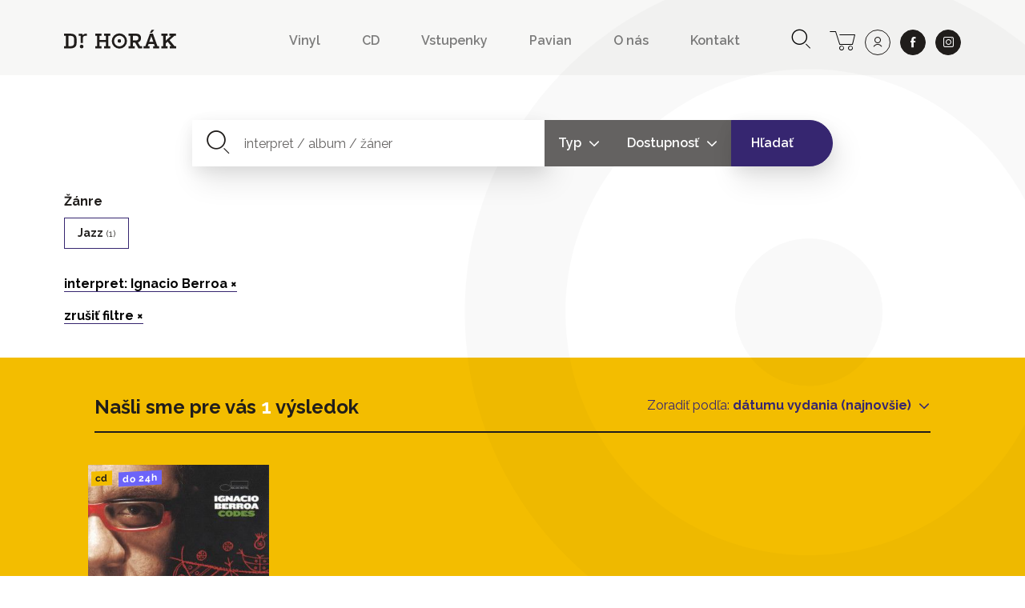

--- FILE ---
content_type: text/html; charset=UTF-8
request_url: https://www.drhorak.sk/katalog?authors=Ignacio%20Berroa
body_size: 6457
content:
<!DOCTYPE html>
<html lang="sk">

    <head>
    <meta charset="utf-8">
    <meta http-equiv="X-UA-Compatible" content="IE=edge">
    <meta name="viewport" content="width=device-width, initial-scale=1, shrink-to-fit=no">
    <meta name="csrf-token" content="cM7L4E7Rk6QL8mCi9uIQ2Aca3ry8wLLJLrrFaE9K">

    <meta name="description" content="Sme viac než len predajňa, sme ostrov dobrej hudby uprostred mesta. Od roku 1991 prinášame pre svojich verných i nových zákazníkov neustále kvalitnú hudbu.">
    
        <meta property="og:title" content="Dr.Horák - naordinujte si dobrú hudbu" />
    <meta property="og:description" content="Sme viac než len predajňa, sme ostrov dobrej hudby uprostred mesta. Od roku 1991 prinášame pre svojich verných i nových zákazníkov neustále kvalitnú hudbu." />
    <meta property="og:type" content="website" />
    <meta property="og:url" content="https://www.drhorak.sk/katalog" />
    <meta property="og:image" content="https://www.drhorak.sk/images/og_image.jpg" />
    <meta property="og:site_name" content="Dr.Horák - naordinujte si dobrú hudbu" />
    
    
    <meta name="google-site-verification" content="fv_f2bT9R-CJWylp21O_bTbzbSH5ujKxtb3SVipgU6E" />

    <title>
                   autor: Ignacio Berroa | ponuka titulov | Dr.Horák - naordinujte si dobrú hudbu
            </title>

    <!-- Favicons-->
    <link rel="apple-touch-icon" sizes="180x180" href="/apple-touch-icon.png">
<link rel="icon" type="image/png" sizes="32x32" href="/favicon-32x32.png">
<link rel="icon" type="image/png" sizes="16x16" href="/favicon-16x16.png">
<link rel="manifest" href="/site.webmanifest">
<link rel="mask-icon" href="/safari-pinned-tab.svg" color="#f3bd00">
<meta name="msapplication-TileColor" content="#f3bd00">
<meta name="theme-color" content="#f3bd00">
    
    

    
    <!-- Styles -->
    <link rel="stylesheet" href="https://unpkg.com/flickity@2/dist/flickity.min.css">
    <link rel="stylesheet" href="https://cdnjs.cloudflare.com/ajax/libs/select2/4.0.5/css/select2.min.css" />
    

    <link rel="stylesheet" href="/css/app.css?id=776edc1dac80f2840aae">
    
    <script>
window.dataLayer = window.dataLayer || [];
</script>
<script>(function(w,d,s,l,i){w[l]=w[l]||[];w[l].push({'gtm.start':
new Date().getTime(),event:'gtm.js'});var f=d.getElementsByTagName(s)[0],
j=d.createElement(s),dl=l!='dataLayer'?'&l='+l:'';j.async=true;j.src=
'https://www.googletagmanager.com/gtm.js?id='+i+dl;f.parentNode.insertBefore(j,f);
})(window,document,'script','dataLayer','GTM-NVVDSC8');</script>

    
    
    

</head>
    <body>
        <noscript><iframe src="https://www.googletagmanager.com/ns.html?id=GTM-NVVDSC8"
height="0" width="0" style="display:none;visibility:hidden"></iframe></noscript>

                    <div class="bg-katalog bg-overlay"></div>
        
        

        <nav class="navbar navbar-expand-lg navbar-light bg-light">
    <div class="container-fluid">
        <button class="navbar-toggler border-0 collapsed" type="button" data-toggle="collapse" data-target="#navbarDrHorak" aria-controls="navbarDrHorak" aria-expanded="false" aria-label="Toggle navigation">
            <i class="icon-close"></i>
            <i class="icon-bars"></i>
        </button>
        <a class="navbar-brand py-3 py-lg-4" href="/">
            <img src="/images/logo.svg"  alt="Dr. Horák" loading="lazy">
        </a>
        <a class="lh-2rem d-lg-none lead text-nowrap no-underline position-relative" title="košík" href="https://www.drhorak.sk/kosik" aria-label="cart">
                        <i class="icon-cart position-relative"></i>
        </a>
        <div class="collapse navbar-collapse mt-2" id="navbarDrHorak">
            <form class="form-inline d-block d-lg-none left-inner-addon mt-2 mb-4 bg-white" role="search" action="https://www.drhorak.sk/katalog" id="searchFormMobile">
                <i class="icon-search"></i>
                <input
                class="search form-control mr-sm-2 w-100 border-dark"
                name="search"
                
                type="text"
                placeholder="Hľadať"
                aria-label="hľadať"
                value=""
                data-products-title="albumy"
                data-concerts-title="koncerty"
                data-authors-title="interpreti"
                data-publishers-title="vydavateľstvá"
                data-categories-title="žánre"
                autocomplete="off"
                >
                <input type="submit" class="invisible position-absolute">
            </form>

            <ul class="navbar-nav ml-auto font-weight-semibold">
    <li class="nav-item mx-1 mr-md-5"><a class="nav-link px-0 py-1" href="https://www.drhorak.sk/katalog?type=LP">Vinyl</a></li>
    <li class="nav-item mx-1 mr-md-5"><a class="nav-link px-0 py-1" href="https://www.drhorak.sk/katalog?type=CD">CD</a></li>
    <li class="nav-item mx-1 mr-md-5"><a href="https://vstupenky.drhorak.sk" class=" nav-link px-0 py-1" title="Vstupenky na koncerty">Vstupenky</a></li>
    <li class="nav-item mx-1 mr-md-5"><a href="https://www.drhorak.sk/pavian-records" class=" nav-link px-0 py-1">Pavian</a></li>
    <li class="nav-item mx-1 mr-md-5"><a href="https://www.drhorak.sk/informacie/o-nas" class=" nav-link px-0 py-1">O nás</a></li>
    <li class="nav-item mx-1 mr-md-5"><a href="https://www.drhorak.sk/informacie/kontakt" class=" nav-link px-0 py-1">Kontakt</a></li>
</ul>
                            <a class="d-none d-lg-inline-block lh-2rem mr-0 ml-md-3 ml-2 lead text-nowrap no-underline" title="vyhľadávanie" href="#search-lg">
                    <i class="icon-search"></i>
                </a>
            
            <div class="text-center ml-2 text-nowrap">

                <a class="d-none d-lg-inline-block lh-2rem mr-0 ml-md-3 ml-2 lead text-nowrap no-underline position-relative" title="košík" href="https://www.drhorak.sk/kosik" aria-label="cart">
                                        <i class="icon-cart position-relative"></i>
                </a>

                <a class="ml-1 ml-md-2 btn btn-outline-dark btn-rounded btn-lg" title="prihlásiť sa" href="https://www.drhorak.sk/login?ref=menu" aria-label="user" rel="nofollow">
                    <i class="icon-user"></i>
                </a>

                <a class="ml-4 ml-md-2 btn btn-dark btn-rounded btn-lg border" href="https://www.facebook.com/drhorak.sk" title="facebook" rel="nofollow" target="_blank">
                    <i class="icon-facebook"></i>
                </a>

                <a class="ml-4 ml-md-2 btn btn-dark btn-rounded btn-lg border" href="https://www.instagram.com/drhorak_records" title="instagram" rel="nofollow" target="_blank">
                    <i class="icon-instagram"></i>
                </a>
            </div>

        </div>
    </div>
</nav>
        

        <div class="container">
            </div>
<section id="filters" class="bg-white">
  <div class="container pt-2">

    <form action="https://www.drhorak.sk/katalog" id="searchForm">
  <div class="input-group input-group-lg mt-4 mt-md-5 mx-auto mw-50rem z-index left-inner-addon search-lg" id="search-lg">
    <i class="icon-search"></i>
    <input type="text" name="search" role="search" class="form-control bg-white add-shadow border-0" placeholder="interpret / album / žáner" aria-label="interpret / album / žáner" aria-describedby="button-search" name="search"
                      
                      value=""
                      data-products-title="albumy"
                      data-authors-title="interpreti"
                      data-publishers-title="vydavateľstvá"
                      data-categories-title="žánre"
                      data-concerts-title="koncerty"
                      autocomplete="off">
    <div class="input-group-append input-dropdown">
        <input type="hidden" name="type" value="">
        <button class="btn btn-secondary dropdown-toggle" type="button" data-toggle="dropdown" aria-haspopup="true" aria-expanded="false">
                      Typ
                  </button>
        <div class="dropdown-menu">
            <a class="dropdown-item" href="#" data-value="LP">LP (Vinyl)</a>
            <a class="dropdown-item" href="#" data-value="CD">CD</a>
            <div class="dropdown-divider"></div>
            <a class="dropdown-item" href="#" data-value="">Všetko</a>
        </div>
    </div>

    <div class="input-group-append input-dropdown">
        <input type="hidden" name="pd_status" value="">
        <button class="btn btn-secondary dropdown-toggle" type="button" data-toggle="dropdown" aria-haspopup="true" aria-expanded="false">
                      Dostupnosť
                  </button>
        <div class="dropdown-menu">
            <a class="dropdown-item" href="#" data-value="4">Len skladom (do 24h)</a>
            <div class="dropdown-divider"></div>
            <a class="dropdown-item" href="#" data-value="0">Všetko</a>
        </div>
    </div>

    <div class="input-group-append">
      <button class="btn btn-info pl-md-4 pr-md-5 add-shadow" type="submit" id="button-search">Hľadať</button>
    </div>
  </div>
  <div class="input-group input-group-lg mx-auto mw-50rem z-index mt-4 mt-sm-0 justify-content-center" id="input-dropdown-mobile"></div>
</form>
    <form action="https://www.drhorak.sk/katalog" class="pt-2 pt-md-4">
      
      <input type="hidden" name="sort_by" id="sort_by" value="">


      
      <div class="row mb-4">
                            <div class="col-12 pt-2">
            <div class="">
              <label for="categories">Žánre</label>
            </div>
            <div class="d-md-flex justify-content-between flex-wrap">
                          <label class="btn btn-sm mr-auto font-weight-normal btn-outline-info text-capitalize py-2 px-3" for="category-jazz">
                <strong>jazz</strong> <span class="small">(1)</span>
                <input type="checkbox" class="custom-control-input form-check-input checkbox-category" name="categories[]" id="category-jazz" value="Jazz" >
              </label>
                        </div>
          </div>
          
          <div class="col-md-12 text-left mt-4">
                                              <p>
                                          <input type="hidden" name="authors" value="Ignacio Berroa">
                      <a class="font-weight-bold underline-color" href="https://www.drhorak.sk/katalog">interpret: Ignacio Berroa ×</a>
                                      </p>
                  <p>

                    <a class="font-weight-bold underline-color" href="https://www.drhorak.sk/katalog">zrušiť filtre ×</a>
                  </p>
                                      </div>

        </div>
      </div>
    </form>
  </div>
</section>

<section id="content" class="bg-primary">
  
  <div  class="container py-4 px-4">
    <div class="row border-bottom-2 mt-4 mx-4">
      <div class="col-md-6 pl-0">
        <p class="display-2">Našli sme pre vás <span class="text-white">1</span> výsledok</p>
      </div>
      <div class="col-md-6 text-right pr-0 text-info">
        <span>Zoradiť podľa:</span>
        <div class="dropdown d-inline-block">
          <a href="#" class="dropdown-toggle font-weight-bold no-underline text-info" id="dropdownSortBy" data-toggle="dropdown" aria-expanded="false">
            dátumu vydania (najnovšie)
            <span class="caret"></span>
          </a>
          <div class="dropdown-menu dropdown-menu-sort" role="menu" aria-labelledby="dropdownSortBy">
                                                <a class="dropdown-item" href="#" rel="released_date_new">dátumu vydania (najnovšie)</a>
                                                                <a class="dropdown-item" href="#" rel="released_date_old">dátumu vydania (najstaršie)</a>
                                                                <a class="dropdown-item" href="#" rel="expensive">najdrahšie</a>
                                                                <a class="dropdown-item" href="#" rel="cheap">najlacnejšie</a>
                                                                <a class="dropdown-item" href="#" rel="date_added">najnovšie pribudlo</a>
                                      </div>
        </div>
      </div>
    </div>
    

    <div class="row mt-4 catalog">
            <div class="col-xxl-2 col-md-3 col-6 product mb-2">
          <div class="card catalog-item">
  <div class="card-img-top px-2 pt-2 px-md-3 pt-md-3 pb-0">
    <a href="https://www.drhorak.sk/titul/ignacio-berroa/978-codes" class="ratio-box image card-img" style="padding-bottom: 98.8333%;" aria-labelledby="product978">
      <img
  data-sizes="auto"
  data-src="https://www.drhorak.sk/cdn/obrazok/c0baf32fbb7c2ce3fc8a87cc012f10e2.jpg/600/0"
  data-srcset="https://www.drhorak.sk/cdn/obrazok/c0baf32fbb7c2ce3fc8a87cc012f10e2.jpg/600/0 600w,
    https://www.drhorak.sk/cdn/obrazok/c0baf32fbb7c2ce3fc8a87cc012f10e2.jpg/220/0 220w,
    https://www.drhorak.sk/cdn/obrazok/c0baf32fbb7c2ce3fc8a87cc012f10e2.jpg/300/0 300w,
    https://www.drhorak.sk/cdn/obrazok/c0baf32fbb7c2ce3fc8a87cc012f10e2.jpg/600/0 600w,
    https://www.drhorak.sk/cdn/obrazok/c0baf32fbb7c2ce3fc8a87cc012f10e2.jpg/800/0 800w"
  class="lazyload"
  alt="Ignacio Berroa: ">    </a>
    <a href="https://www.drhorak.sk/titul/ignacio-berroa/978-codes" class="card-img-overlay">
                <span class="mr-1 badge badge-type">CD</span>
                <span class="mr-1 badge badge-status">do 24h</span>
          </a>
  </div>
  <div class="card-body p-2 p-md-3">

      <a href="https://www.drhorak.sk/titul/ignacio-berroa/978-codes" id="product978">

                    <strong class="pd_name">Ignacio Berroa</strong>
                
        <div class="product-title d-flex justify-content-between w-100 font-weight-semibold">

            <span class="opacity-70">Codes</span>

            <div class="pl-2 text-right">
                            <span class="py-1">&euro;&nbsp;7</span><br>
              
            </div>
        </div>
      </a>
      </div>
</div>        </div>
        </div>

    
  </div>
</section>
<div>

            
                

                
            

            
        </div>

        <footer class="footer bg-dark bg-footer">
  <div class="container-fluid d-flex h-100">
    <div class="row w-100 text-light mt-5">
        <div class="col-md">
            <img src="https://www.drhorak.sk/images/logo-invert.svg" alt="Dr. Horák">
        </div>
        <div class="col-md">
          <div class="display-5 ml-3">E-SHOP</div>
          <nav class="nav flex-column">
            <a class="nav-link" href="https://www.drhorak.sk/katalog?sort_by=date_added">Posledné pridané</a>
            <a class="nav-link" href="https://www.drhorak.sk/katalog?type=CD">Katalóg CD</a>
            <a class="nav-link" href="https://www.drhorak.sk/katalog?type=LP">Katalóg LP</a>
            <a class="nav-link" href="https://www.drhorak.sk/predpredaj">Predpredaj</a>
          </nav>
        </div>
        <div class="col-md">
          <div class="display-5 ml-3">PAVIAN RECORDS</div>

          <nav class="nav flex-column">
            <a class="nav-link" href="https://www.drhorak.sk/pavian-records">Novinky z pavian records</a>
            <a class="nav-link" href="https://www.drhorak.sk/pavian-records#viac">Vydavateľstvo</a>
            
          </nav>

        </div>
        <div class="col-md">
          <div class="display-5 ml-3">VSTUPENKY<br>NA KONCERTY</div>
          <nav class="nav flex-column">
            <a class="nav-link" href="https://vstupenky.drhorak.sk">Najbližšie koncerty</a>
            <a class="nav-link" href="https://www.drhorak.sk/informacie/vstupenky">Informácie k nákupu vstupeniek na koncerty</a>
          </nav>
        </div>
        <div class="col-md">
          
          
        </div>
    </div>
  </div>
  <div class="subfooter d-flex align-items-center w-100 text-light">
    <div class="container-fluid">
      <div class="row">
        <div class="col-12 text-center">
          <a href="https://www.drhorak.sk/informacie/podmienky" class="mr-5 text-secondary text-uppercase no-underline">Obchodné podmienky</a>
          <a href="https://www.drhorak.sk/informacie/gdpr" class="mr-5 text-secondary text-uppercase no-underline">Ochrana osobných údajov</a>
          <a href="https://www.drhorak.sk/informacie/doprava-a-platba" class="text-secondary text-uppercase no-underline">Doprava a platba</a>
        </div>
        
      </div>
    </div>
  </div>
</footer>
        <a href="#" class="back-to-top no-underline text-uppercase bg-white px-2 py-1  add-shadow">
            <i class="icon-chevron-up mr-1 text-danger"></i> <span class="medium">návrat hore</span>
        </a>


        <script src="https://cdnjs.cloudflare.com/ajax/libs/lazysizes/4.1.1/lazysizes.min.js"></script>
<script src="https://cdnjs.cloudflare.com/ajax/libs/lazysizes/4.1.1/plugins/unveilhooks/ls.unveilhooks.min.js"></script>
<script type="text/javascript" src="/js/manifest.js?id=7db827d654313dce4250"></script>
<script type="text/javascript" src="/js/vendor.js?id=e8be88d2c037bdb9ea2c"></script>
<script type="text/javascript" src="/js/app.js?id=4ef78d07276cec9816ae"></script>
<script src="https://cdnjs.cloudflare.com/ajax/libs/corejs-typeahead/1.3.1/typeahead.bundle.min.js"></script>
<script type="text/javascript" src="/js/search.js?id=4f82a675aa09e0a48774"></script>
        <script src="https://cdnjs.cloudflare.com/ajax/libs/select2/4.0.5/js/select2.min.js"></script>
<script>

  $(document).ready(function() {

    $("#filters :input").change(function(e) {
        // if(this.checked) {
        //   $("#filters input[type='checkbox']").not(this).prop("checked", false);
        // }
        var form = $(this).closest("form");
        form.submit();
    });

    $('#filters .checkbox-category').click(function(){
      $(this).closest('label').toggleClass('btn-info btn-outline-info');
    });

    // SELECT

    $(".dropdown-menu-sort a").click(function(e) {
        e.preventDefault();
        $('#sort_by').val($(this).attr('rel'));
        $('#filters form').submit();
    });

    function formatState (state) {
      if (!state.id) {
         return state.text;
       }
      var  option_text =  state.text.replace(/ *\([^)]*\) */g, "");
      var  option_count =  state.text.match(/\((.*)\)/)[1];
      var $state = $(
          '<span>' + option_text + ' <span class="badge badge-pill badge-light">'+option_count+'</span></span>'
        );
      return $state;
    };

    $(".custom-select").select2({
      templateResult: formatState,
      templateSelection: formatState,
      theme: "bootstrap4",
      allowClear: true
    });

    // SLIDER
    /*

    var slider = noUiSlider.create($('#release_year')[0], {
      start: [2006, 2006],
      connect: true,
      step: 1,
      range: {
        'min': 2006,
        'max': 2006,
      },
      tooltips: [ false, false ],
      format: wNumb({
         decimals: 0
       })
    });

    slider.on('update', function( values, handle ) {
         if ( handle ) {
             $("#release_year_until").val(values[handle]);
         } else {
             $("#release_year_from").val(values[handle]);
         }
     });

    slider.on('end', function( values, handle ) {
         var form = $('#filters form');
         form.submit();
     });

    $('#release_year_from').change(function(e){
       slider.set([this.value, null]);
    });

    $('#release_year_until').change(function(){
       slider.set([null, this.value]);
    });
    */

    // REMOVE EMPTY PARAMS FROM URL
    $("#filters form").submit(function()
    {
        $('#searchForm :input').not(':submit').clone().hide().appendTo("#filters form");

        $(this).find('input[name], select[name]').each(function(){
            if (!$(this).val()){
                $(this).data('name', $(this).attr('name'));
                $(this).removeAttr('name');
            }
        });
        if ( $('#release_year_from').val()=='2006' ) {
          $('#release_year_from').attr("disabled", true);
        }
        if ( $('#release_year_until').val()=='2006' ) {
          $('#release_year_until').attr("disabled", true);
        }
    });

  });

</script>



    </body>
</html>


--- FILE ---
content_type: image/svg+xml
request_url: https://www.drhorak.sk/images/bg/katalog.svg
body_size: 21861
content:
<?xml version="1.0" encoding="UTF-8" standalone="no"?>
<svg
   xmlns:dc="http://purl.org/dc/elements/1.1/"
   xmlns:cc="http://creativecommons.org/ns#"
   xmlns:rdf="http://www.w3.org/1999/02/22-rdf-syntax-ns#"
   xmlns:svg="http://www.w3.org/2000/svg"
   xmlns="http://www.w3.org/2000/svg"
   xmlns:xlink="http://www.w3.org/1999/xlink"
   xmlns:sodipodi="http://sodipodi.sourceforge.net/DTD/sodipodi-0.dtd"
   xmlns:inkscape="http://www.inkscape.org/namespaces/inkscape"
   inkscape:version="1.0beta2 (2b71d25, 2019-12-03)"
   sodipodi:docname="katalog.svg"
   id="svg28"
   version="1.1"
   viewBox="0 0 1284.198 871.063"
   height="871.063"
   width="1284.198">
  <metadata
     id="metadata34">
    <rdf:RDF>
      <cc:Work
         rdf:about="">
        <dc:format>image/svg+xml</dc:format>
        <dc:type
           rdf:resource="http://purl.org/dc/dcmitype/StillImage" />
      </cc:Work>
    </rdf:RDF>
  </metadata>
  <defs
     id="defs32" />
  <sodipodi:namedview
     inkscape:current-layer="g26"
     inkscape:window-maximized="0"
     inkscape:window-y="23"
     inkscape:window-x="0"
     inkscape:cy="589.16075"
     inkscape:cx="537.69076"
     inkscape:zoom="0.6704452"
     showgrid="false"
     id="namedview30"
     inkscape:window-height="781"
     inkscape:window-width="1380"
     inkscape:pageshadow="2"
     inkscape:pageopacity="0"
     guidetolerance="10"
     gridtolerance="10"
     objecttolerance="10"
     borderopacity="1"
     inkscape:document-rotation="0"
     bordercolor="#666666"
     pagecolor="#ffffff" />
  <g
     id="g26"
     transform="translate(-182.352 42.063)">
    <g
       id="g14"
       opacity="0.223"
       transform="translate(182.352 -42.063)">
      <image
         id="image46"
         xlink:href="[data-uri]
eJzt3etyG7eyBlBI8vs/sS3mh8yYoniZGeLSDaxVpUoqZ5+EtklMf+gG+FYAoJ63O3//6J8d+d9s
cXrhf3Pa8L8BgF1qPeAAmM/bnb9e//2qTk/+CgDfeHgCrOdeqPJMaOcymAlpAIvyoAWYz2WYEqzy
uA5mwhnAZDyMAXK6DlbW87ldhzLBDCAhD2uA2N6ufuCajhlAEh7kADEIWdQmlAEE4wEP0JdxQUY7
FeOLAEN46AO0o5tFFgIZQAeKAYA6BC1mI5ABVKZAADhG2GJFAhnACxQMANu8F0ELrgljADsoIgB+
0tWC4z6LMAZwk6ICQNiCloQxgL8UGcCqjBHCGMIYsCxFB7CKt/IvcAExODMGLEURAszq3NV6H/1C
gM1O5V9nDGA6whcwE90tmIcgBkxHgQJk5+wWzO88lvg5+oUAvEKxAmRjnBDWJogBaQlfQAbGCYF7
PosgBiShkAGiEriAvVxjD4SmqAEiEbiAWgQxIBwFDjCawAW0ZjQRCEGxA4zg0gxgFEEMGEb4Anp6
LwIXEINbE4HuhC+gNYELiM4XOgNdCF9AC85xAVkZSwSaURgBNelyATMRxICqhC/gVbpcwOyMJQJV
KJaAo3S5gBXphgGHCV/AHrpcAF90w4DdFFDAFrpcAPfphgGbCF/APbpcAPucSil/Rr8IIC5FFXBN
lwvgNUYSgZuEL+BM6AKoz0gi8D/hC/go1gKA1nTDAAUXLMp5LoBxdMNgUQovWMtb+ep0ATCeEAaL
Eb5gDc5zAcTllkRYhPAFcxO6APIQwmBywhfMSegCyMvlHDAp4QvmInQBzEMIg8kIXzAH18UDzEsI
g0ko1iA3oQtgHUIYJKdog3x8RxfA2oQwSErxBnkIXQBcEsIgGUUcxCd0AfCIK+ohCcUcxOZMFwBb
CWEQnKIOYnJlPABHCWEQlPAFsQhdANQihEEwwhfEIHQB0Mrn3x9gMOELxnorX+e6AKA1IQwGE75g
DDcYAjDKn+J6ehhC4Qf9ucEQgNGcB4MBFIDQj3NdAEQjhEFHwhe0J3QBEJ3zYNCB8AXtuEwDgGyc
B4OGhC9ow7kuALIyigiNKA6hLiOGAMzCKCJUJnxBHUIXALMyigiVCF/wGue6AFiBUUSoQPiC45zr
AmA1Qhi8QOEI+xkxBGB1RhHhAOEL9tHtAoAvumCwkyISttHtAoDb3IoIGwlf8JgLNQBgG6OI8ITw
BfcZMQSAfYwiwgMKS/hJtwsAXqMLBjcIX/CdbhcA1KELBlcUmfBFtwsA2tAFg7+EL9DtAoDWdMGg
KDhZm24XAPSlC8bShC9WpdsFAGPogrEsxSer0e0CgBh0wViO8MVKdLsAIBZdMJaiEGUFul0AEJsu
GEsQvpjd+98fACA2XTCmJ3wxs1+jXwAAsJsuGNMSvpiRbhcA5KYLxpSEL2bjUg0AmMfv0S8AalKk
MguXagDAnD7//kB6whczMGYIAHMzhsgUhC+yc6kGAKzDGCKpCV9kpdsFAGsyhkhawhcZuVQDANZm
DJGUFLBkY8wQADgzhkgqwhdZGDMEAG4xhkgawhcZGDMEAB4xhkgKClqiM2YIAGxlDJHQhC+i8qXJ
AMARf8pXJwzCEb6IyJghAPAKY4iEpMAlGmOGAEAtxhAJRfgiCmOGAEALxhAJQ/giAtfIAwAtuY6e
EIQvRnO+CwDowTkwhjPmxUiCFwDQy9vfHyOIDKPwZQTnuwCAkVzEwRAKYHoTvACA0d6LDhgD6HzR
k4s1AIBIXMRBV8IXvTjfBQBE5CIOujH+RQ+CFwAQlYs46EZBTGu/Rr8AAICNXMRBU8IXrbhYAwDI
6E/RBaMRxTEtCF4AQFZuQqQZnS9qc6MhADADNyFSnfBFTS7WAABm4iZEqjIaRi2CFwAwGzchUpVi
mRrcaAgAzM5NiLxM54tXCV4AwApcxMHLdL44yo2GAMCKXEXPYcIXR7jREABYmZsQOUTngr0ELwBg
decGhg4Yuwhf7CF4AQB8cRMiuxk7ZCtXyQMA/OS7wNhM54stBC8AgNt0wNhMQc0zghcAwDa+C4yH
FNU8IngBAOwjgHGXwpp7BC8AgGMEMG5SXHOL4AUA8BoBjB8U2Fz7NfoFAABMQgDjG+GLS4IXAEBd
Ahj/E744E7wAANoQwCilCF98EbwAANoSwPAlywheAAAdvBdfxLw8na91vRXhGwCgtz9FCFuW8LUm
wQsY7Vbh8agY2VKo3Hum7f3nAK0JYIvy4FmTUUOghtPVX6//+a3/WwZvO/8e4AhnwBbk4bEewQvY
6jJc3QtafD1L3278PcAzAthiPCDWIngBl4Sr9t5u/NWzF7gkgC3EA2Adghes7XT1w3hvVz/AugSw
RVjs1yB4wVoErdyEMliTALYAi/r8BC+Yl5C1DoEM1iCATc4CPjfBC+YibHFJIIM5CWATs1jPS/CC
3AQt9hLGYB4C2KQsznP6KP5sIZtzyPoc/UKYikAGOZ3K1xcxMxkL8XwEL8hB2GKEt1LKe/GcgAwE
sAlZfOcieEFs57BljJAIzt2w99EvBLhLAJuMQn0eghfEdA5bAhfRnTtiniUQiwA2EQvsHAQviMM4
ITPQFYNYPovnyhQU7Pm9Fw9HGM04ITMTxCAGAWwCwldugheMI3CxIkEMxhLAkhO+8norX+OGQD8C
F/wjiMEYf4rnUFrCV06CF/QjcMFzghj0JYAlJXzl9Gv0C4DJCVxwnCAGffwe/QLYT/jKR/CCdszS
Q12+1BnaEsCSsRjmInhBfbpc0IdLoqANASwR4SsP3+UFdelywRi6YVCXL2FOxMKXg+AFdehyQSy6
YVCHAJaEgj4+DyZ4nS4XxKYbBq/zrEvAIhebK+XhOF0uyMmmIxznCvrghK+4BC84xs4fzEEIg2Nc
wBGY8BWXmw1hH6EL5mQkEfYTwIKykMUkeME2RgthLS6ggm1cwBGUBSweDxZ4TuiCtRlJhOcEsIAU
+bF4mMBjRguBS56b8JjnZjDCVxwu2ID7PDyARzxD4T43IAYifMXhnBf8JHQBewhhcJsLOIIQvmIQ
vOA7oQt4hRAGPwlgAQhf47lgA/4RuoCahDD4xwUcAViQxhK84MtnMZMOtHHe0PG8ZXXnz4Bn7UDC
1zhuaIJ/u3AeBEBL56+nKEUIY21vxTN3KAvQGMYgWJ3RB2AkG6CszsbnIMLXGC7YYFVCFxCJEMbK
XMAxgPDVn+DFquyyAVE5g82KbIgOYKHpy+LOitxgCGTgSAArEsA6s8j0Y7SB1bhMA8jGpRysxgUc
nVlc+jFuyEqELiA70yqsxPmvTiwqfQherMKIITATo4isRADrwILSnp0zVmDEEJiVUURWYQSxAwtJ
W855sQKhC1iFDVVmZ4KlMZ2vdowqMLvP4oYkYC2nvz82VpmV7ldjdm/acc6LWbmWFsB0C3Nz/qsR
4asNYwnMyoghwHee+czIRmsjxuLqsxPGjIwYAtxmFJEZnTcUbLhWJnzV5ZwXM9LtAnjus3zVAbpg
zOKtuHyjOgtEXc55MRM3HgHsZyOW2Tj/VZHFoR4z38zCd3YBvMZ3gzETNyBWZFGowzkvZiF0AdRl
KoYZmIapROfrdcYLmIFbjQDa0AVjBs5/VWIheJ0dLbKzmwXQns1aZuD814ssAq9xzovsjBkC9ONG
RLJz/utFwtdxb8U5L/IyZggwxrlwFcDISPh6kQ/+ccYNyUq3CyAGtQRZGT88SOfrGOOGZKTbBRCL
yzjISgfsIOFrP9fKk5FLNQBiOv39UVuQifB1kJ2W/YwIkI3RAIAcTNaQjRpjJ52vfQQvMjFmCJCL
yzjIRgdsJ+Fru/diMSQPY4YAORlDJBPhaydhYhtfjEgmbjMEmIOJG7IwfriRQLGNxY8sLH4A8/Cl
zGShA7aR8PWccUMycL4LYE7OgZGB8LWRD/Jjxg3JwPkugPmpScjABM4TPsSPGTckOue7ANbxWVzE
QWw6YE8IX/cZNyQ6u0sA63EOjMiEryeEr/v83hCV810Aa3MOjMjei+MQdwkYtxk3JCrnuwAoxfeB
EZsO2B3C10/GDYnK+S4ArglgRCR83eHD+pPfEyISvAC45VScASYmTZ4b/KZ891F0vYjHQxWAZ1zE
QUQ6YFd0ef4xbkhEghcAW5mSIBobAld0vv7xe0EkbjQE4Ag3IRKN2w8vCBxfjBsSieAFwCvchEhE
urLFh7IU7VBi+SyCFwCvs5FHJDLHXzpfvtOLOMzqA1DbZ1H4EoPLN4rw5ZINonCxBgCtuAmRCISv
Yidk9V8/MQheALRmuoIIVm/8LP0b4JINIhC8AOjlVHTAiGHZjYBVOz8WHiIQvADoTQeM0VbNH6WU
dTtfLtlgJDdQATCSDhijLXv+a8Xw5ZINRhK8AIjAlzEz0vl9t1wAW7Htt+KvmRgELwAi+fz7AyMs
WZOv1vlyyQajCF4ARKQDxkjLjR+ulDjNNjOK4AVAZJ/Fc4oxlqvPVwpfq3X5iMEDDYAMbBQyylI1
+iq/WJdsMIJZegCyOZW1NueJY4nxw1U+XKv8OolD8AIgIx0wRlimVl+h8+WSDXo7FcELgNx0wBhh
+u7X7B+q5Q7xMZwdQwBmYCOR3mbPJaWU+Ttfv0a/AJYieAEwE9fQ09v0V8/PnDAtFPQkeAEwI2eY
6Wn6qbWZw9fsXT1iEbwAmNVnmbwbQShT1/Czhq9Zf13E9Hv0CwCAxv4UAYx+pu1+zRpSZv11EY/g
BcAqBDB6mbb7NeMvzNXy9CJ4AbCaU1ngXA5hTBf2Z+wQWQzoQfACYFXOOdPDjDllul/UjJ084vHQ
AWB1NiHpYbasMtUvSAucHsy7A8AXAYzWZsoqpZS5fkEz/VqISfACgO9Mg9DaVDX+LL8YXS9a8x0n
APDTqQhgtDVLXimlzHNG6tfoF8DUTuUrfAEA99kIp5W3Mskm+AxJ0gedluzoAcBzJkRoaZp6f4bO
l64XLQleALCN7wCjpSm6X9k7X9lfP7G5xQkA9rFpSStThPrs4SX76ycuDw8AOMbmJa2kn9rLHF4y
v3Zic6U8ALxGAKOF9GOtmQNM5tdOXA4MA0AdpkhoIXUGyNq6ey/JUy8hfRZXygNAbWo2akp98UbW
5Jj1dROb4AUAdZkooYW0WSDjC8/4monPbDoAtGH8kNrSnv3KGGQyvmZi81AAgLZsclJbykyQ7UVn
e73EZxwCAPqw2UlNKbtf2S7cyPZ6ie1UnPMCgN7SFcyEle7yjUydJB9UarMDBwB9mTihpnTdr0zh
S9eLmsyeA8AYNj+pKVOeSfNiUyVawrPoA8BYNkGpJVVOyBK+dL2oxbgDAMRgM5Ra0mSFDOErVZol
NBdsAEAcnsvUkiYvZAhfGV4jOdhhA4BYTKRQS4rMEP1FprvBhLDMlgNATDZHqSF6rimlxH+R0V8f
ORhpAIDYBDBqCJ8dIr9AXS9qME8OAPGdivFDXhc525RSYr/AyK+NPOykAUAOntnUEDpDRH5xul68
yiIOALl4dvOqyPkm7ItLc1c/YRlfAIB8HBeghrBNnKjhK+xvGGnYOQOAnFw/z6vCNnIihq+Ir4lc
BC8AyM2znFeFbOZEDDoRXxN52C0DgDkIYLwiZKaI9qJCJlRSMScOAHNwfptXhMwV0cJXtNdDLr9H
vwAAoCrdL14RLltEe0EhEyopWJwBYE6e8RwVLeuEekFhbyUhPGMJADAv18/zilDNnUjhK9RvDKnY
EQOAuQlfHBWqwRMlfEV5HeRjMQaANdhs5agwTZ4ooSfK6yAXYwgAsA7HDDgqTNaI8ELCJFHSsQMG
AGvx7OeIMHkjQviK8BrIR8cLANYkgHFEiMwR4UWESaKkInwBwJqMH3JEhNwz/EWM/u+Tky9TBoC1
6X5xxPCmz+jwM/q/Tz46XgBAKWoC9huePUa+gOHJk5QstABAKV81gfFD9hieP0aGr+HJk3SMGAAA
l9QG7DU0g+h8kYXdLQDgFlMx7LFk+NL1Yi8LKwBwixqBvYY1gYQvMrCoAgCPGD9kj2FZZMR/2Lgh
ewlfAMAjvvuLPZbqfOl6sYedLABgCzUDewzJJDpfRGYXCwDYw7QMWy0RvnS92MMOFgCwh/DFHt2b
QsIXUVk8AYAj1BBs1T2b9PwPGjdkDwsnAHCEGoKtpu586XqxlXFDAOAVagm26hrAdL6IyCUbAMAr
XNrFVl0bRL3+Y4IXW9mpAgBqUFOwxZSdLyOHbGGXCgCoyfkvtuiWVXS+iMQOFQBQk/DFFlOFL10v
trA4AgAtqDEIQ/giCgsjANCCGoMtumQWwYgILIoAQEtqDZ6ZInwJd2xhQQQAWlJrsEXzeyqEL0az
GAIAPag5eCZ1+HLDIVtYCAGAHtQcPNO8cSR8MZJFEADoydfa8EzTDNMyfBk55BnhCwDo6TT6BRBe
0wzT6l+u68UzghcAMILuF4+k7HwJXzwjfAEAI+h+8UyzLNMqfBk55BHBCwAYSfeLR1KFL10vnhG+
AICRdL94pFkjSfiiN8ELAIhA94tHmmSaFuHLyCGPCF8AQAS6XzySJnzBPYIXABCJ2oR7muSk2v9S
YY5HLHAAQCRqEx6p3v0SvuhFax8AiEgA457w4QvucagVAIhI+OKe6lmp5r9QkOMeXS8AIDK1Cl3U
DEyumOceO0oAQGQmdLinaoNJ+KIHu0kAQHTqFW6pmnFqhS/Bi3vsJAEAGZjU4ZaQ4ct5L+6xiwQA
ZKBm4Z5qAUzni5bsIAEAmZjY4ZZqjaYa/yLBi3uELwAgE90vbgnV+RK+uEXwAgAyUsNwS5XMUyN8
Oe/FLRYuACAjNQy3hAlfcE3LHgDITC3DtRDhy8ght9gxAgAyU8twLUT40jnjFrtFAEBmahlueTmA
6XxRm50iAGAGahquvdx40rmiNgsVADADNQ3Xhna+BDeuadEDADNR21DVKwHKyCHX7BABADNR23Dt
pQaU8EVNdocAgJmobbj2UgY6Gr4EL67ZGQIAZqTG4ZLwRQgWJgBgRmocrh3OQkfDl8s2uKQlDwDM
TK3Dpe7hCy7ZEQIAZqbW4VLX8GXkkGt2gwCAmal1uCR8MYydIABgBWoeLh3KREfCl1FFLlmIAIAV
qHm41C18AQAArKxL+DJyyCU7QADAStQ+nAlfdGcBAgBWovbh0u5stDd8GVMEAGBlbj7krHn4gjM7
PwDAioQvzpqGLyOHXBK+AIAVqYE4E74AAKAx3S8OEb44wo4PALAy4YuzXce4hC+OEL4AgJWphTjb
lZFcuAEAAPvpflFKo/Cl68WZnR4AAOGLA35t/N/pkHEmfAEtvJV/z5qaG36nvz/WLqC2z6JG5stb
2RjGt4YvnS8AavgofZ8pb+V7sLskmAGvOhV1Mg3CF5SiQAH26x229rgVzD6LtQ7YTviilB3vgS3h
yxuKM7PNwDORw9YW70UYA7ZTG1GK8EUjFhjgluyB65HLMCaIAdfURuwifLGVxQW4NHPguucyiP0p
1kXgi9FDStl47kv4YitFBnA9kreyj79/PZWvIAas67P8WxNYV7XwBaUYtYGVrdjl2uqt/HuW6obB
mnzuKWXjc/JZ+PKwBViX0LXPeedbCIP1GD1E+KIaXS9Yi6mI15xDmAs6YB3CF5sIX2xhBxfWIHTV
dT4jJ4TB/NRKlLLh3JfwxRYWFJib8cK2ziHMOCLMy2ebUiqEL7CYwLzcXtjXeRzx99BXAbRi9JCn
f/6PHrrePJQifMGMzjf0CV5j/CqupYYZGS9G+OJlFhKYy0dR+EdwDsCetTAPG9Y89Wjs0AMBYB5G
DGMyiggwl4fnvjyIeUTXC+bwUaz30emCwRzUTjxcy40d8oj2OeSnqM/DSCjkp3biITuhPGIBgbze
ixttMzqfBQNyUjtxqPNllxQgLzcZ5qdjCZCT8MUhdm4gJ12TeRhDhJzUUNwlfHGPhQNyMa42J3+u
kI8airtZylgK91g4II/3okMyOwEM8nDjIbvDl84Xwhfk4Pu71iGAASTngc0tghfk4Pu71iOAQQ5q
qbXt6nzpemHBgPg+ivV6VW5ChPjUUmsTvtjFggGxKb4RviE2tRQ3GVfhFgsGxGXsjDMBDOJSS3Fz
fdb5AsjDjYZc854ASET44prrUSEmXQ7u0Q2FmNRUa9vc+WJt2uQQz3sRvHhMAIN41FRrE77YxEIB
sfgeL7YSwCAWNRU/XD/Q7awCxPFWBC/2EcAAYtjU+RK+AOJwmQJHeN8ABGVHlUva4xCHDgZH6ZhC
HGqrtf1obOl8cckCATEIXrxK+IIY1FZ8I3xxyQIB4ymaqUWIh/HUVmt72vlibRYIGM+6TE0CGIyl
tlqb8AUQmEKZFjzrAYK4XJCNHK7NzgyM5YY6WhG+YCw11rp0vrjLwgDjvBcbYLSlqwrjqLH4n84X
ZxYGGMdGGD3orsIYaiz+54HPmYUBxlAQ04tNVhhDjcX/dL4Axnkr1l76Mn4I0Ne357zwBTCOrhcj
eN4D9HM3fLEu7XDoz/rLKEI/9KfWopTi4c8XCwL0Z/1lJAEM+lJrrUvnix8sCNCXwpfRjB5CX2ot
Sin/wpdFGKAPl2wQhcs3ANrT+eIHuzHQj64XwHrUWpRSdL4AYGW6XwAd6XwB9KPQBYCF6XyhDQ6w
NpsC0Ieaa13/Zy2dL4A+nPUCgMUJX9iFgT5MGBCZzQFoT82FsUMsBNCBwpbo1AHQnpprXcYOATpS
2JKBTQKAxoQv7MJAW9ZZsrBJAG2pudal8wXQiXWWTAQwgIbei4UWAPhi9BCgPp0vSina39CaNRaA
S2qvxSkMANqxxpKRiRiARowdrs3uCwDXjB5CO2qvxdmVBWhDAQsAfCN8rc3uC7RjqoDM1AcADRg7
BKjPukp2whe0YeN7XW+lWFwBWrC2AgA/KBDWZvcF2tD5Ygbex1Cf2mtxwhcAcIsaAaAyZ74A6rKm
MgvvZYB6nPkCaMC6CgDcpEgAqEu3gJl4PwNUJHyty4FPAJ5RJwBUZFEFAO7R+YL6bICvyZkvgMo+
Rr8AACAu4Wtddl2gPl0CAJ5Rgy1M+AIAHrGpAFCJ8AUAPCJ8AVQifAEAjwhfAK9z4QYA8JTwBXU5
87Uw4QugDuspAPCQYgGgDt0BAOAh4QugDuELAHhI+AIAnrG5AFCB8AUAAP24cGNhwhcA8IzOF0AF
whcA8IzwBVCB8LUuLW8AAOjnTfgCAADoQPgCAADoQPgCAJ5x5gvgdcYOAQAAehC+AAAAOhC+AAAA
OhC+1mV+HwAAOhK+AIBnfDckQAXCFwAAQAfCFwAAQAfCFwDwjLFDgAqELwAAgA6ELwDgGZ0vgAqE
LwDgGeEL4HUn4WtdvucL6lKcAgAPCV8AdQhfAMBDwhdAHcIXAPDQe1EwANRgLQUAHtL5AgAesbEA
dTl3vzDhCwB4RPgCqET4AgAe+Rz9AgAm4ar5hWl5Q306BADAXS7cAKjHegrAMzbAF6bzBVCP8SwA
4C7hCwC4x4YCQEXCFwBwj/AF9Rk7XJjwtTYffqhPsQoA3OTCDYC6hC8AHrH5vTCdr7X58ANwj40E
gMqELwDgFuELoJ5TKcIXQAuKVgDgB2e+1mbsENoQvgCAH3S+AIBrf0a/AJiUje91GTsEaEj3i8xM
xQA0IHytze4LtCN8kZXgBdCI8AUAXDJyCO3Y+F6XsUOAxhSxAMD/zuHLiAFAfdZWsjEuC23pfC1O
5wuLALQlgJGJ8AVtqbvWZeyQUopFAFozeggAlFKMHQIAX2wUADSm84XOF7SnqCUDG7HQlpoLnS8s
BNCBNZbobBAAtPN/HaDzBdCH4pbIbBBAeza80fkC6MQ6S1Q2BgA60fmiFDsx0ItrvInIxgD0od5a
l7FDgAGEL6LxnoR+hC+EL0opFgPoSbFLJN6PAO3d7HwZOwBoT7FLFN6LAJ3pfFGKzhf05oIDIhC+
oB+11tp0vvjGggB9WW8ZzQYAwAA6XwBj/B79AljWqdgAgN5sdFNK0fkCGMm6ywi6XtCf8LWub896
nS/OLArQnyKY3pzzgjHUWZRSdL74x6IAYwhg9CR8AfSl88VNwheMYeOLXgR9GEONxf+EL84sDDCO
yzdo7bMI+jCKGmttDztfFmaAMXQlaMm4IYwjfPE/nS8uWRxgnFNRINOGzirAODpf3CV8wVjCF7Xp
qMJ46iv+J3xxyeIA4+lSUItzXgDBGDsEiEe3ghp0UmE8G9tr+7EBpvPFJQsExHAq1mNeo4MKMait
1vY0fAEQg+4XR3nvQBzCF98IX1yzSEAcuhfs5ZwXxKKuWtumzpdFe20WCYhFAGOrz+KcF0AkwhdP
CV8QjwDGM4IXxKOm4gdjh1yzUEBMAhj3+IJuiElNxQ86XwB5CGDc4oINiEn4WtvNTCV8cYuOKMSl
0OaSQA5xCV9r2xy+wGIBcZ2KAMYXwQsgGeGLW4QviO1UFN4r8+cP8amx2dX5MnoIEJ8CfD2fRecT
MrCRjfDFLhYNyEEAW4fr5CEPdRQ3CV/cY9GAPASw+f0pghdAFnezlPDFPcIX5PK7WLtn9af4s4VM
1FDsDl9g4YB8dEfmI1RDPmoohC8OsXhAPp/FGOIM3GgIeamfuOtR+LLThsUD8lK45/WnuNEQMlM/
cajzJXxh8YDcfhdjiNkYM4Tc1E48JHzxiAUE8jOGmIMxQ5iD2omHGUr44hmLCMxBRyUuY4YwD3UT
D5+1v3q9CtJ6Kwo2mMW5wLf2x+BLk2E+whcvha9T8SZanT9/mM/v8vXZ/hj9QhZ1KjpdMCM1E6W8
MHb49P+ZJVhIYE7nM0bW+b6MGMK8fIUTT23pfIHRQ5iXUcQ+jBjC/GxY87ReltDZwvsE5ve76Mi0
cO4wCl4A83savnS+2MJODqzh8rpznbDX6HTBWmxUU0qF8AXAms4h7KPYgNnjT7FxCSuyTrLJlpuu
3oo3FF8UFLCeU/nq4HgWPPan6HTBytweSykbngNbOl+um6cU7wFY3fmXt/hXAAAWBUlEQVQ82Fv5
Gq+xJhgtBL5YD9lsa/gCCwtQyvfvqFrxu8J8RxdwTY1EKRszk/DFHq6cBy5dXtDxXuY9cC5wAY/M
uvaxT7XwBWfvRQEC3HY5gjdDEBO4ANhj0xj61vD1WfI/SHmdtjqwxfVZqAznxJzfAo5QH7PL1vBl
1AyAo+51kc6BrFcoOz/LPovnGlBH5E0l+tn8TBG+2Ou92B0G6ni0lrzd+ev135+u/v50458DtCJ8
UUqD8AVnwhfQgxAFRGfkkLPNz6o9bxoPQM7s8gAAq1MPcSZ80ZTFBgBYnXqI3YQvjtBmBwBWphbi
bFdGEr44ym4PALAq4YuzZuELLglfAACsbtdFdHvDl+4XZ4I7ALAiNRCH7X3zuGKcS7pfAMBqhC/O
djemdL54hcUHAIBVNQ9fcEnnCwBYidqZS13Cl+4XlwQwAGAVwheXuoQv5764ZBECAFZgw5lLhxpS
Ol+8ykIEAKxAzcOlbuELrlmMAIDZqZu51DV86X5xyWIEAMzMRjPXhC+GsSABADOz0cylw1no6BvJ
pRtcsygBALOy0cyl7uELrnkvAQAzUuNw7XAj6pU3k9FDrtkVAgBmI3xRzStvJqOHXLM4AQAzsbHM
tZcaUDpf1GSBAgBmYmOZay81oLyhqM17CgCYhY1lrg3rfJVi9JCfhC8AYAZqGq69PPn36pvK6CG3
2CUCALITvrgmfBGSxQoAyMxGMrcMD19VXgTTsWABAJnZSOYW4YuwLFoAQFY2krlWJfPUKJBdusEt
whcAkJEahluqZB5vLlqyawQAZKM+5pYwna9SdL+47WP0CwAA2EHw4pZqx6xqvcGc++Ie3S8AIAvh
i1uEL9KwiAEAGdgw5p5qU341C2MBjFssZABABo5L0FzN8OXcF/dYzACAyGwWc0/VBpPOFz1Y0ACA
yByT4J6qDababzQBjHssagBAVDaKuSds56sU4Yv7hC8AICLHI7inerapXRA798UjAhgAEI2uF/dU
zzYtimHdL+4RvgCASNQmPBK+81WK8MVjdpcAgCiEL+5pkmlavOGMHvKIuWoAIALBi0eaZBpvOkbQ
/QIARlMH80iazlcpul88pvsFAIwkePFIs2NUwhejWPQAgFHUITzSLMt44zGK9x4AMIIahGfSdb5K
0f3iOYsfANCb+oNHmt7c3vLN58p5nrH4AQA9qT14pmkDSfhiNIsgANCLuoNn0na+SjF6yHMWQQCg
B7ct80zz5pHwRQQCGADQmu8Z5Znm2aVH0Wv8kGeELwCgJV0vtkjf+SpF+GIbAQwAaEXXi2e6ZJYe
Ba/RQ7YQvgCAFnS92KJLZulV8Op+sYXFEQCo6a3oerHNNJ2vUnS/2MYCCQDUZGOXLbplFZ0vojF+
CADUoKZgq25ZpeebUveLLXS/AIAahC+2mjJ86X6xlREBAOAVghdbdW0QCV9EZdEEAI5SR7DVtOGr
FKOHbGfRBACOMEHDVt2bQ8IXkVk8AYA9nB1nj+7ZZER3wfghW1lAAYA9bNyyx/Sdr1J0v9jHIgoA
bOHIAnsMySQ6X2Sg+wUAPCN8sceQTDLqTar7xR66XwDAI2oF9loqfOl+sZfdLADgFmfE2WtYI0j4
IgvhCwC4RdeLvZYLX6UYPWS/X6NfAAAQis1Z9hraBBK+yMYiCwCcqQvY68/I//joN6zxQ/Ya/Z4F
AGIwbshew7PH6EJ2aPIkLYstAKzNJRscMXzybnT4KiVAAiUdCy4ArM1GLEcMzx0RwtfwBEpKFl0A
WJMagCNCZI4I4Wt4AiUtiy8ArMX0C0cJXxdC/GaQjgUYANZi45UjwjR7hC+yswgDwBqi1K3kEyZr
RHoTh0mkpBPpfQwAtOF5z1FhckakN3GYREo6kd7HAEB9v0a/ANIK9dVWkYrWMImUlCzKADCnSPUq
+YTKGNHezLpfvCLa+xkAeM1b8XznuHDZItqbOdxvEKm8F7cfAsBMXKzFK8Jli2jhq5SAv0mkYpEG
gDl4pvOKUOOGZ8IXM7JYA0BuvsuTV4XMFBHDVylBkyppWLABIDcbqbwqZJ6IGr5CXQlJShZtAMjJ
M5xXhc0SUcNXKUHTKqlYvAEgF5dnUUPYHBE5fIWc0yQV19MCQC6e27wqdIaI/AYPm1hJxQ4aAOTw
a/QLYArC1wvCzmuSivFDAIjNs5oaQgevUuKHL90varGoA0BMbimmFuGrgvC/iaTg/BcAxGSDlBpS
ZIYMxWiK30hSyPB+B4CVOOdFLSkyQ5ZiNMVvJilY5AEgBh0vaklzVEn4YkUWewAYy23E1JTmkr4s
4asUAYx6nP8CgHE8h6kpTderlFxvfOGLmuy4AcAYJlCoKU3Xq5Rc4asUAYy6LP4A0Jez19SUqutV
ivAFHgIA0Ee2upP4UnW9Ssn5IRDAqE0HDADacs6L2tJ1vUrJ+SEQvqjNAwEA2rLRSW3pul6l5P4g
uCyBmt5K0h0UAAjOiD+1nUrSui3rbr/uFy1k3owAgIg8W2khZderlLzhqxQBjDbszgFAHR/FpBL1
pex4nQlf8JNdOgB4je/TpJW0Xa9ScoevUgQw2ngrAhgAHOUiK1pJ3fUqJf8HQ/iiFQ8OANjPBiYt
pe56lTLPh0NbmxbO76v0uywA0Imz07TyWSaoyWbY2df9oiUz6wCwjeBFS1PU/LN0vkpRINPOe5lg
pwUAGhK8aGmKrlcpc3S+SpkkCRPaTBsVAFCTZyStTVPrzxK+SpngAB7h2dUDgO98lxetTRO8Spkr
fE3RiiQ8u3sA8MW5aHoQvgLT/aI1V+gCgK9koY+pglcp831oTkUHjPYEMABW5jlIL9OFrxk/OKcy
X6gknre/P8I+ACsRvOhlyom2WUOKgpgejFwAsBLBi56mrOdn/QDpftHL+aDxlAsEAPwleNHTlF2v
Uub/ELmBhx4EMABmJnjR06lMeNbrbObu0LR/aIT0Xub+PAGwLsGLnqbtepUyf7E49R8e4fi+EwBm
82v0C2Ap0zdPZg9fxsDo7aMIYADMQfCiN+FrArpf9CaAAZCd4EVv0wevUtYIX754mREEMACyErwY
YYnwtcoBSlfPM8J7EfwByEXwYoRlJtVWCV9nOhH0JoABkIXgxQhTXy1/baVu0DJ/qIRjBBGA6AQv
Rlmm61XKWuGrlMX+cAlFAAMgKsGLUZZrjqw2dljKVwGsCGaE82aHMUQAohC8GGm5xsiK4cvlG4x0
Dv4CGAAjvRXBi7GWC16lrBm+znS/GEUAA2Ckt7J2Dch4S12ycWnVD57uF6MJYACMIHgRwZJdr1LW
/vAJYIwmgAHQk+BFBJ9l4dpn9Q+gyzcY7fweXHYRAqALwYsolu16leJDqPtFBAIYAC29FzUfMfwe
/QJG80H8ovvFaAIYAC18FBvNxLD0uOGZD+OiN60Qkmt/Aajpo9hgJg41d9H5OjN+SCTvxc4QAK/5
VQQv4lj6nNclgePLqSh2icVuJQBHmaIgEnX2BZ2vf3S/iOb8frRgAbCF8XUi0vW6IHx9J4ARjYs4
ANjCjYZE5JKNK4LGd9qiROS7WQB45L2o6YjJJRtXnCm5TcueqJb/fgwAvnFGmKjULDfYTb/N+CFR
uQkRgDM3GhKVccM7hK/7zmdtIBoXcQCszcUaROeSjTuEr/t0v4jMRRwAa3KxBtEZN3xAuHjMIUEi
s/MJsJaPonYjNrXzEz7Aj3kDkYGZf4D5WevJQO38hA/xNroLZPBZLHoAs/F1I2Rh3HADH+btBFWi
cw4MYC7Od5GF2w038oHe5lTcfkgOb8V19AAzcL6LLE7F5M1mwtd2bj8kE9fRA+R0vkzJhi9ZuFZ+
B+FrP4shWRhDBMjFmCHZGDfcyQd8H+OHZGMMESAHY4ZkY9zwAOFrP+OHZGQMESAmY4ZkZdzwAOHr
GAGMjIwhAsSi20VWxg0PEr6OM35IRsYQAWLQ7SIr44YvEL6O0/0is/eiCwYwgks1yM644Qt8+F8j
gJGZLhhAX8YMyU7wepHwVYexATJzGQdAWy7VYAbGDSuwCNTxa/QLgEp+j34BAJP5KOot5qBGqMBi
UI8Axiw+i50tgFe9FRNGzEPwqkT4qsciy2wstADH6HYxkz/F0YRqhIW6XD/PTJwFA9jH2S5m45xX
ZcJXXW4/ZDZuRATYxk2GzMjthpXZmanP+CGzchYM4Kf3InQxJ8cPGhAS2hFsmY0uGMB3ul3M6rN4
3jchILTjsC0zOxWjCMC6dLuYmWd8Qzpf7Tj/xcx0wYBVuVCD2QleDVk82vP9X8zODhmwAt0uVuCc
V2PCV3su4GAVLuQAZiR0sQrf59WBUNCPoMvszqOIpVi8gfx8ZxcrccFGJ8JXH6fiC5hZh/NgQHZu
MWQ1jg90Igz05fwXq3EeDMjETcWsyDmvjiwwfTn/xaqEMCAy57pYlXNenQkCYwi9rMZ5MCAi57pY
mXNeA1hsxjDWwOrstAEjnTeEPItZlYmUQSw64zj/BUIY0JfQBV+c8xrE4jOWAAZfhDCgJaEL/hG8
BrIIjeUCDvhOCANqM+oP/3jODqbwj8FDAb7YmQZq+SiCF1xywUYAFqQYPBzgp1PxoAD280yFn1yw
EYTFKQ7nv+A2IQzYQuiC2wSvQCxSsQhgcJ8QBtwidMFjLtgIxGIViws4YBsHhmFtbi+EbQSvYCxa
8QhgsN3n3x9gDUIXbGejMiCLV0zvf3+AbYQwmJvnIuzjuRiU8BWXGXbYz8MG5iJ0wX4u2AhMcR+b
AAbHePBAbkIXHOP5F5zCPj43IMJxbkiEPJzngte5YCM4C1wOAhi8zkgixKTLBXUIXgkIXzm4ARHq
0Q2D8XS5oC43GyZh0ctDAIP6dMOgL10uqE/wSkT4ykUAgzZ0w6AdXS5oxyZiMhbCfOwaQlseZFCH
5xW05XmVkPCVkyvooQ8PNtjn3OHyjIK2XCmflMUxLwEM+hLE4DaBC/oSvBKzUObmCnoYQxBjdQIX
jONK+cQsmvkJYDCWIMYqBC4YT/BKzgI6BwEMYjjfmOjWRGYhcEEcgtcELKbzEMAgFtfXk5Fr4SEm
wWsSFtd5+A4wiE1XjIjern6AeASviVho5yKAQQ7nEOasGCPobkEef4pNu6lYeOcjgEE+umK0dO5q
+cJjyEXwmpDwNScBDHLTGeMVOluQn+A1KQvzvN6LXU6YxenqBy65kRDmInhNzEI9NwEM5iSMrcsF
GTA33x05OQv3/AQwWINANh9BC9YieC3AYr4GAQzWJJDlIWjB2gSvRVjg1yGAAWdC2TjXActzGBC8
FmLRX8tH8WcOPHYZyK7/ymPXgUrAAp45la8LNliEB8J6BDDgFY+C2awh7e3G3wtWwKsErwV5aKxJ
AAN6eRbSege267XvVoiyPgKtCV6L8oBZlwAGZHUZ2KxjQDaC18I8tNYmgAEA9CN4Le5j9AtgqFNx
rTEAQA+CF8IXAhgAQGOCF6UU4YsvAhgAQBuCF/8TvjgTwAAA6vIFynwjfHFJAAMAqEPw4gfhi2sC
GADAawQvbhK+uOX8HToCGADAPoIXdwlf3COAAQDs86d8/yJ4+EZhzTNvRUgHAHhG8OIpRTVbnEop
76NfBABAUIIXmwhfbCWAAQD89Hv0CyAPY4fs9Wv0CwAACELwYhfhiyMEMABgdYIXuwlfHCWAAQAr
OpWvM16wm/DFKz6K9xAAsA7Bi5e4cINXnMpX+BLAAIDZ+fJkXiZ88SpfxgwAzM5V8lShYKYWX8YM
AMxI8KIaxTI1+S4wAGAmbjSkKp0vWnATIgCQneBFdcIXrbgJEQDIyI2GNGPskFbchAgAZONGQ5oS
vmjJTYgAQBYu1qA5RTE9uAkRAIhM8KILBTG9uAkRAIjIxRp0o/NFb25CBAAicLEG3QlfjOAmRABg
JMGLIYwdMoKLOACAUdxoyDCKX0ZyEQcA0JOLNRhK+CIC58AAgNZcrMFwwhdROAcGALTgfBdhGPki
ilP5Cl8CGABQi/NdhCJ8EYmLOACAWpzvIhxFLhG5iAMAOMqYIWEJX0TmHBgAsIcxQ0LTXSAyY4gA
wFbGDAlPUUsGxhABgEdcI08KwheZGEMEAC4ZMyQV3QQyMYYIAJwZMyQdRSwZGUMEgLUZMyQl4YvM
jCECwFqMGZKa7gGZGUMEgHUYMyQ9RSszMIYIAHMzZsgUhC9mYgwRAOZizJCp6BYwE2OIADAPY4ZM
R5HKjIwhAkBep/IVvGA6whczM4YIALkYM2RqClNmpwsGAPHpdrEE4YtV6IIBQEy6XSxDMcpKdMEA
IA7dLpYjfLEiXTAAGEu3iyUpQFmVLhgA9KfbxdKEL1anCwYAfeh2sTxFJ+iCAUBLul3wl/AF/+iC
AUBdul1wQaEJ3+mCAcDrdLvgBuELbtMFA4BjdLvgDsUl3KcLBgDb6XbBE8IXPPf+9wcAuO1P+Qpf
wAPCF2xnFBEAvjNiCDsoJGEfo4gAYMQQDhG+4BhdMABWpdsFByke4ThdMABWotsFLxK+4HUu5ABg
ZkIXVCJ8QT1GEQGYjVsMoSKFItQnhAGQnXNd0IACEdpwHgyAjIwYQkPCF7TlPBgAWRgxhMaEL+jD
KCIAURkxhE4Ug9CPUUQAIjFiCJ0JX9CfUUQARhK6YBDhC8YRwgDozbkuGEj4gvGcBwOgNee6IAAF
H8TwVr66YD6TANQkdEEgCj2IRQgDoAahCwJS4EFMbkYE4AihCwITviA2IQyALYQuSED4ghyEMABu
cW08JCJ8QS5CGAClCF2QkvAFOfmOMIA1CV2QmPAFuQlhAGsQumACwhfMQQgDmJPQBRMRvmAuQhjA
HIQumJDwBXPyZc0AObkyHiamMIO5CWEAOQhdsAAFGazDSCJAPEIXLET4gvUIYQDjCV2wIOEL1uUL
mwH6OpWvwHUa/UKAMYQvwLkwgLZ0uYBSimIL+M5IIkAdulzAD8IXcIsQBnCMLhdwl/AFPGIkEWAb
oQt4SkEFbKUbBvCd0UJgF+EL2Es3DFidLhdwiOIJeMVHsY4Aa9DlAl6maAJq0A0DZqXLBVSjUAJq
czYMyO7c4dLlAqoSvoBWdMOATIwVAs0pioAeziHMmgNEY6wQ6EYhBPRmLBEYTeAChhC+gJEEMaAX
57iA4YQvIALnw4AWnOMCQlHoANGcz4bpiAFHCFxAWMIXEJkgBmxhpBBIQfgCshDEgEsCF5CO8AVk
5fp6WI9bCoHUFC3ADFzYAXM6d7YELmAKChVgNsYTITeBC5iW8AXMzngixOeGQmAJihFgJW9XP8AY
ulvAkhQfwMqMKEIfp6sfgCUJXwD/CGNQh7AFcIPwBXCfMUXYRtgC2EAxAbCdMAZfnNkCOEDxAPAa
gYzZ6WoBVKJQAKhLGCMzQQugIYUBQHvXYczaSwSCFkBnCgCAcXTJ6EXQAgjAwx4gFoGMVwhZAIF5
sAPEZ2yRS6eLvwpZAIl4gAPkdRnGBLO5CFgAE/KQBpjXdSAT0OK4DleX/wyASXkAA3ArlAlqx1wH
KcEKgP95qAKwx62A9ujvMzvt/HsAeGiWByQAOVw/d2o+h54FIUEJgKH+A/1/vwZbyXEjAAAAAElF
TkSuQmCC
"
         preserveAspectRatio="none"
         height="863"
         width="863"
         x="390.34195"
         y="-104.85138" />
    </g>
    <g
       id="g24"
       opacity="0.02"
       transform="translate(-136 -61)">
      <ellipse
         id="ellipse16"
         fill="#201d1b"
         transform="translate(1078.988 366.445)"
         ry="92.298"
         rx="92.298"
         cy="92.298"
         cx="92.298" />
      <ellipse
         id="ellipse18"
         fill="#201d1b"
         transform="translate(1078.988 366.445)"
         ry="92.298"
         rx="92.298"
         cy="92.298"
         cx="92.298" />
      <ellipse
         id="ellipse20"
         fill="#201d1b"
         transform="translate(1078.988 366.445)"
         ry="92.298"
         rx="92.298"
         cy="92.298"
         cx="92.298" />
      <path
         id="path22"
         fill="#201d1b"
         transform="translate(349.907 -237.524)"
         d="M821.39,265.019c-238.193,0-431.276,193.085-431.276,431.252S583.2,1127.524,821.39,1127.524c238.168,0,431.252-193.086,431.252-431.253S1059.558,265.019,821.39,265.019Zm0,736.154c-168.413,0-304.9-136.516-304.9-304.9s136.491-304.9,304.9-304.9c168.386,0,304.878,136.516,304.878,304.9S989.776,1001.173,821.39,1001.173Z" />
    </g>
  </g>
</svg>
